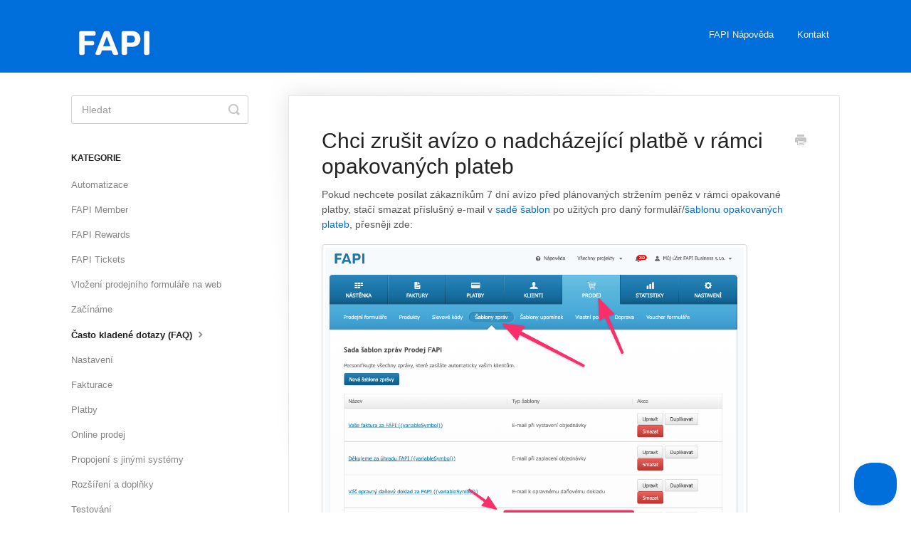

--- FILE ---
content_type: text/html; charset=utf-8
request_url: https://napoveda.fapi.cz/article/109-chci-zrusit-avizo-o-nadchazejici-platbe-v-ramci-opakovanych-plateb
body_size: 4836
content:


<!DOCTYPE html>
<html>
    
<head>
    <meta charset="utf-8"/>
    <title>Chci zrušit avízo o nadcházející platbě v rámci opakovaných plateb - Nápověda FAPI</title>
    <meta name="viewport" content="width=device-width, maximum-scale=1"/>
    <meta name="apple-mobile-web-app-capable" content="yes"/>
    <meta name="format-detection" content="telephone=no">
    <meta name="description" content="Pokud nechcete posílat zákazníkům 7 dní avízo před plánovaných stržením peněz v rámci opakované platby, stačí smazat příslušný e-mail v sadě šablon po užitých p"/>
    <meta name="author" content="FAPI Business s.r.o."/>
    <link rel="canonical" href="https://napoveda.fapi.cz/article/109-chci-zrusit-avizo-o-nadchazejici-platbe-v-ramci-opakovanych-plateb"/>
    
        
   
            <meta name="twitter:card" content="summary"/>
            <meta name="twitter:title" content="Chci zrušit avízo o nadcházející platbě v rámci opakovaných plateb" />
            <meta name="twitter:description" content="Pokud nechcete posílat zákazníkům 7 dní avízo před plánovaných stržením peněz v rámci opakované platby, stačí smazat příslušný e-mail v sadě šablon po užitých p"/>


    

    
        <link rel="stylesheet" href="//d3eto7onm69fcz.cloudfront.net/assets/stylesheets/launch-1768579349996.css">
    
    <style>
        body { background: #ffffff; }
        .navbar .navbar-inner { background: #006edb; }
        .navbar .nav li a, 
        .navbar .icon-private-w  { color: #f0f0f0; }
        .navbar .brand, 
        .navbar .nav li a:hover, 
        .navbar .nav li a:focus, 
        .navbar .nav .active a, 
        .navbar .nav .active a:hover, 
        .navbar .nav .active a:focus  { color: #ffffff; }
        .navbar a:hover .icon-private-w, 
        .navbar a:focus .icon-private-w, 
        .navbar .active a .icon-private-w, 
        .navbar .active a:hover .icon-private-w, 
        .navbar .active a:focus .icon-private-w { color: #ffffff; }
        #serp-dd .result a:hover,
        #serp-dd .result > li.active,
        #fullArticle strong a,
        #fullArticle a strong,
        .collection a,
        .contentWrapper a,
        .most-pop-articles .popArticles a,
        .most-pop-articles .popArticles a:hover span,
        .category-list .category .article-count,
        .category-list .category:hover .article-count { color: #006edb; }
        #fullArticle, 
        #fullArticle p, 
        #fullArticle ul, 
        #fullArticle ol, 
        #fullArticle li, 
        #fullArticle div, 
        #fullArticle blockquote, 
        #fullArticle dd, 
        #fullArticle table { color:#585858; }
    </style>
    
        <link rel="stylesheet" href="//s3.amazonaws.com/helpscout.net/docs/assets/5f22320d2c7d3a10cbab8a47/attachments/5f93c18452faff0016af326f/FAPI_napoveda.css">
    
    <link rel="apple-touch-icon-precomposed" href="//d33v4339jhl8k0.cloudfront.net/docs/assets/5f22320d2c7d3a10cbab8a47/images/5f9379254cedfd0017dd50a5/FAPI_logo_152x152_up2.png">
    <link rel="shortcut icon" type="image/png" href="//d33v4339jhl8k0.cloudfront.net/docs/assets/5f22320d2c7d3a10cbab8a47/images/5f93792552faff0016af323a/FAPI_favicon_32x32.png">
    <!--[if lt IE 9]>
    
        <script src="//d3eto7onm69fcz.cloudfront.net/assets/javascripts/html5shiv.min.js"></script>
    
    <![endif]-->
    
        <script type="application/ld+json">
        {"@context":"https://schema.org","@type":"WebSite","url":"https://napoveda.fapi.cz","potentialAction":{"@type":"SearchAction","target":"https://napoveda.fapi.cz/search?query={query}","query-input":"required name=query"}}
        </script>
    
        <script type="application/ld+json">
        {"@context":"https://schema.org","@type":"BreadcrumbList","itemListElement":[{"@type":"ListItem","position":1,"name":"Nápověda FAPI","item":"https://napoveda.fapi.cz"},{"@type":"ListItem","position":2,"name":"FAPI","item":"https://napoveda.fapi.cz/collection/1-fapi"},{"@type":"ListItem","position":3,"name":"Chci zrušit avízo o nadcházející platbě v rámci opakovaných plateb","item":"https://napoveda.fapi.cz/article/109-chci-zrusit-avizo-o-nadchazejici-platbe-v-ramci-opakovanych-plateb"}]}
        </script>
    
    
        <!-- Google tag (gtag.js) -->
<script async src="https://www.googletagmanager.com/gtag/js?id=G-G8C3K4ZG76"></script>
<script>
  window.dataLayer = window.dataLayer || [];
  function gtag(){dataLayer.push(arguments);}
  gtag('js', new Date());

  gtag('config', 'G-G8C3K4ZG76');
</script>

<!-- Google Tag Manager -->
<script>(function(w,d,s,l,i){w[l]=w[l]||[];w[l].push({'gtm.start':
new Date().getTime(),event:'gtm.js'});var f=d.getElementsByTagName(s)[0],
j=d.createElement(s),dl=l!='dataLayer'?'&l='+l:'';j.async=true;j.src=
'https://www.googletagmanager.com/gtm.js?id='+i+dl;f.parentNode.insertBefore(j,f);
})(window,document,'script','dataLayer','GTM-MXWN8RW');</script>
<!-- End Google Tag Manager -->

<style>.nav {height: 80px;}</style>
    
</head>
    
    <body>
        
<header id="mainNav" class="navbar">
    <div class="navbar-inner">
        <div class="container-fluid">
            <a class="brand" href="https://fapi.cz/">
            
                
                    <img src="//d33v4339jhl8k0.cloudfront.net/docs/assets/5f22320d2c7d3a10cbab8a47/images/5f9385ef4cedfd0017dd50b9/FAPI_logo_header_60.png" alt="Nápověda FAPI" width="122" height="60">
                

            
            </a>
            
                <button type="button" class="btn btn-navbar" data-toggle="collapse" data-target=".nav-collapse">
                    <span class="sr-only">Toggle Navigation</span>
                    <span class="icon-bar"></span>
                    <span class="icon-bar"></span>
                    <span class="icon-bar"></span>
                </button>
            
            <div class="nav-collapse collapse">
                <nav role="navigation"><!-- added for accessibility -->
                <ul class="nav">
                    
                        <li id="home"><a href="/">FAPI Nápověda <b class="caret"></b></a></li>
                    
                    
                    
                        <li id="contact"><a href="#" class="contactUs" onclick="window.Beacon('open')">Kontakt</a></li>
                        <li id="contactMobile"><a href="#" class="contactUs" onclick="window.Beacon('open')">Kontakt</a></li>
                    
                </ul>
                </nav>
            </div><!--/.nav-collapse -->
        </div><!--/container-->
    </div><!--/navbar-inner-->
</header>
        <section id="contentArea" class="container-fluid">
            <div class="row-fluid">
                <section id="main-content" class="span9">
                    <div class="contentWrapper">
                        
    
    <article id="fullArticle">
        <h1 class="title">Chci zrušit avízo o nadcházející platbě v rámci opakovaných plateb</h1>
    
        <a href="javascript:window.print()" class="printArticle" title="Vytisknout článek" aria-label="Print this Article"><i class="icon-print"></i></a>
        <p>Pokud nechcete posílat zákazníkům 7 dní avízo před plánovaných stržením peněz v rámci opakované platby, stačí smazat příslušný e-mail v <a href="//napoveda.fapi.cz/article/17-sablony-zprav">sadě šablon</a> po užitých pro daný formulář/<a href="//napoveda.fapi.cz/article/73-opakovane-platby">šablonu opakovaných plateb</a>, přesněji zde:</p>
<p><img src="//d33v4339jhl8k0.cloudfront.net/docs/assets/5f22320d2c7d3a10cbab8a47/images/6160283c12c07c18afddb91d/file-4mEYhSVVy2.png" style="width: 598px;"></p>
    </article>
    
        <div class="articleRatings" data-article-url="https://napoveda.fapi.cz/article/109-chci-zrusit-avizo-o-nadchazejici-platbe-v-ramci-opakovanych-plateb">
            <span class="articleRatings-question">Našli jste odpověď?</span>
            <span class="articleRatings-feedback">
                <span class="articleRatings-feedback-tick">
                    <svg height="20" viewBox="0 0 20 20" width="20" xmlns="http://www.w3.org/2000/svg">
                        <path d="m8 14a.997.997 0 0 1 -.707-.293l-2-2a.999.999 0 1 1 1.414-1.414l1.293 1.293 4.293-4.293a.999.999 0 1 1 1.414 1.414l-5 5a.997.997 0 0 1 -.707.293" fill="#2CC683" fill-rule="evenodd"/>
                    </svg>
                </span>
                <span class="articleRatings-feedback-message">Děkujeme za zpětnou vazbu.</span>
            </span>
            <span class="articleRatings-failure">Vaši zpětnou vazbu se nepodařilo odeslat. Zkuste to prosím později.</span>
            <div class="articleRatings-actions">
                <button class="rateAction rateAction--positive" data-rating="positive">
                    <span class="sr-only">Yes</span>
                    <span class="rating-face">
                        <svg xmlns="http://www.w3.org/2000/svg" width="24" height="24">
                            <path fill-rule="evenodd" d="M5.538 14.026A19.392 19.392 0 0 1 12 12.923c2.26 0 4.432.388 6.462 1.103-1.087 2.61-3.571 4.436-6.462 4.436-2.891 0-5.375-1.825-6.462-4.436zm1.847-3.872a1.846 1.846 0 1 1 0-3.692 1.846 1.846 0 0 1 0 3.692zm9.23 0a1.846 1.846 0 1 1 0-3.692 1.846 1.846 0 0 1 0 3.692z"/>
                        </svg>
                    </span>
                </button>
                <button class="rateAction rateAction--negative" data-rating="negative">
                    <span class="sr-only">No</span>
                    <span class="rating-face">
                        <svg xmlns="http://www.w3.org/2000/svg" width="24" height="24">
                            <path fill-rule="evenodd" d="M7.385 13.846a1.846 1.846 0 1 1 0-3.692 1.846 1.846 0 0 1 0 3.692zm9.23 0a1.846 1.846 0 1 1 0-3.692 1.846 1.846 0 0 1 0 3.692zm-.967 4.95a.992.992 0 0 1-.615-.212c-1.701-1.349-4.364-1.349-6.065 0a.998.998 0 0 1-1.36-.123.895.895 0 0 1 .127-1.3A6.897 6.897 0 0 1 12 15.692c1.555 0 3.069.521 4.266 1.467.41.326.467.909.127 1.3a.982.982 0 0 1-.745.335z"/>
                        </svg>
                    </span>
                </button>
            </div>
        </div>
     

    <section class="articleFoot">
    
        <i class="icon-contact"></i>
        <p class="help">Potřebujete pomoc?
            <a id="sbContact" href="#" class="contactUs" onclick="window.Beacon('open')">Kontaktujte nás</a>
            <a id="sbContactMobile" href="#" class="contactUs" onclick="window.Beacon('open')">Kontaktujte nás</a>
        </p>
    

    <time class="lu" datetime=2021-10-08 >Poslední aktualizace: Říjen 8, 2021</time>
    </section>

                    </div><!--/contentWrapper-->
                    
                </section><!--/content-->
                <aside id="sidebar" class="span3">
                 

<form action="/search" method="GET" id="searchBar" class="sm" autocomplete="off">
    
                    <input type="hidden" name="collectionId" value="5f62a116cff47e00168f784e"/>
                    <input type="text" name="query" title="search-query" class="search-query" placeholder="Hledat" value="" aria-label="Hledat" />
                    <button type="submit">
                        <span class="sr-only">Toggle Search</span>
                        <i class="icon-search"></i>
                    </button>
                    <div id="serp-dd" style="display: none;" class="sb">
                        <ul class="result">
                        </ul>
                    </div>
                
</form>

                
                    <h3>Kategorie</h3>
                    <ul class="nav nav-list">
                    
                        
                            <li ><a href="/category/202-automatizace">Automatizace  <i class="icon-arrow"></i></a></li>
                        
                    
                        
                            <li ><a href="/category/129-fapi-member">FAPI Member  <i class="icon-arrow"></i></a></li>
                        
                    
                        
                            <li ><a href="/category/235-fapi-rewards">FAPI Rewards  <i class="icon-arrow"></i></a></li>
                        
                    
                        
                            <li ><a href="/category/285-fapi-tickets">FAPI Tickets  <i class="icon-arrow"></i></a></li>
                        
                    
                        
                            <li ><a href="/category/150-vlozeni-prodejniho-formulare-na-web">Vložení prodejního formuláře na web  <i class="icon-arrow"></i></a></li>
                        
                    
                        
                            <li ><a href="/category/4-zaciname">Začínáme  <i class="icon-arrow"></i></a></li>
                        
                    
                        
                            <li  class="active" ><a href="/category/105-casto-kladene-dotazy-faq">Často kladené dotazy (FAQ)  <i class="icon-arrow"></i></a></li>
                        
                    
                        
                            <li ><a href="/category/5-nastaveni">Nastavení  <i class="icon-arrow"></i></a></li>
                        
                    
                        
                            <li ><a href="/category/6-fakturace">Fakturace  <i class="icon-arrow"></i></a></li>
                        
                    
                        
                            <li ><a href="/category/7-platby">Platby  <i class="icon-arrow"></i></a></li>
                        
                    
                        
                            <li ><a href="/category/9-online-prodej">Online prodej  <i class="icon-arrow"></i></a></li>
                        
                    
                        
                            <li ><a href="/category/10-propojeni-s-externimi-systemy">Propojení s jinými systémy  <i class="icon-arrow"></i></a></li>
                        
                    
                        
                            <li ><a href="/category/11-rozsireni-a-doplnky">Rozšíření a doplňky  <i class="icon-arrow"></i></a></li>
                        
                    
                        
                            <li ><a href="/category/12-testovani">Testování  <i class="icon-arrow"></i></a></li>
                        
                    
                    </ul>
                
                </aside><!--/span-->
            </div><!--/row-->
            <div id="noResults" style="display:none;">Žádná shoda</div>
            <footer>
                

<p>&copy;
    
        <a href="https://fapi.cz/">FAPI Business s.r.o.</a>
    
    2026. <span>Powered by <a rel="nofollow noopener noreferrer" href="https://www.helpscout.com/docs-refer/?co=FAPI+Business+s.r.o.&utm_source=docs&utm_medium=footerlink&utm_campaign=Docs+Branding" target="_blank">Help Scout</a></span>
    
        
    
</p>

            </footer>
        </section><!--/.fluid-container-->
        
            

<script id="beaconLoader" type="text/javascript">!function(e,t,n){function a(){var e=t.getElementsByTagName("script")[0],n=t.createElement("script");n.type="text/javascript",n.async=!0,n.src="https://beacon-v2.helpscout.net",e.parentNode.insertBefore(n,e)}if(e.Beacon=n=function(t,n,a){e.Beacon.readyQueue.push({method:t,options:n,data:a})},n.readyQueue=[],"complete"===t.readyState)return a();e.attachEvent?e.attachEvent("onload",a):e.addEventListener("load",a,!1)}(window,document,window.Beacon||function(){});</script>
<script type="text/javascript">window.Beacon('init', '6945b6c5-62e6-432d-afe8-3c9f46cb650e')</script>

<script type="text/javascript">
    function hashChanged() {
        var hash = window.location.hash.substring(1); 
        if (hash === 'contact') {
            window.Beacon('open')
        }
    }

    if (window.location.hash) {
        hashChanged()
    }

    window.onhashchange = function () {
        hashChanged()
    }

    window.addEventListener('hashchange', hashChanged, false);

</script>

        
        
    <script src="//d3eto7onm69fcz.cloudfront.net/assets/javascripts/app4.min.js"></script>

<script>
// keep iOS links from opening safari
if(("standalone" in window.navigator) && window.navigator.standalone){
// If you want to prevent remote links in standalone web apps opening Mobile Safari, change 'remotes' to true
var noddy, remotes = false;
document.addEventListener('click', function(event) {
noddy = event.target;
while(noddy.nodeName !== "A" && noddy.nodeName !== "HTML") {
noddy = noddy.parentNode;
}

if('href' in noddy && noddy.href.indexOf('http') !== -1 && (noddy.href.indexOf(document.location.host) !== -1 || remotes)){
event.preventDefault();
document.location.href = noddy.href;
}

},false);
}
</script>
        
    </body>
</html>




--- FILE ---
content_type: text/css
request_url: https://s3.amazonaws.com/helpscout.net/docs/assets/5f22320d2c7d3a10cbab8a47/attachments/5f93c18452faff0016af326f/FAPI_napoveda.css
body_size: 458
content:
#docsSearch {
	height: 160px;
	color: #fff;
	background: #006edb;
	border-bottom: none;
	padding-top: none;
	position: relative;
	top: -25px;
}
#searchBar .search-query {
	background: #fff;
	border-color: transparent;
	box-shadow: none;
	color: #333;
}
#searchBar button {
	background: #ffba00;
	border-color: transparent;
	color: #333;
}
#searchBar button:hover {
	background: #ffca00;
	border-color: transparent;
	color: #333;
}

